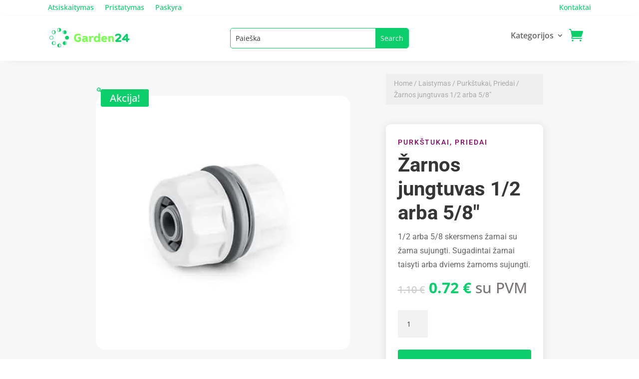

--- FILE ---
content_type: text/html; charset=utf-8
request_url: https://www.google.com/recaptcha/api2/anchor?ar=1&k=6Lf_1C4pAAAAAD4d_rAb1Yqo506LfMFe3bXs_F75&co=aHR0cHM6Ly9nYXJkZW4yNC5sdDo0NDM.&hl=en&v=PoyoqOPhxBO7pBk68S4YbpHZ&size=invisible&anchor-ms=20000&execute-ms=30000&cb=f9epilglpahq
body_size: 48770
content:
<!DOCTYPE HTML><html dir="ltr" lang="en"><head><meta http-equiv="Content-Type" content="text/html; charset=UTF-8">
<meta http-equiv="X-UA-Compatible" content="IE=edge">
<title>reCAPTCHA</title>
<style type="text/css">
/* cyrillic-ext */
@font-face {
  font-family: 'Roboto';
  font-style: normal;
  font-weight: 400;
  font-stretch: 100%;
  src: url(//fonts.gstatic.com/s/roboto/v48/KFO7CnqEu92Fr1ME7kSn66aGLdTylUAMa3GUBHMdazTgWw.woff2) format('woff2');
  unicode-range: U+0460-052F, U+1C80-1C8A, U+20B4, U+2DE0-2DFF, U+A640-A69F, U+FE2E-FE2F;
}
/* cyrillic */
@font-face {
  font-family: 'Roboto';
  font-style: normal;
  font-weight: 400;
  font-stretch: 100%;
  src: url(//fonts.gstatic.com/s/roboto/v48/KFO7CnqEu92Fr1ME7kSn66aGLdTylUAMa3iUBHMdazTgWw.woff2) format('woff2');
  unicode-range: U+0301, U+0400-045F, U+0490-0491, U+04B0-04B1, U+2116;
}
/* greek-ext */
@font-face {
  font-family: 'Roboto';
  font-style: normal;
  font-weight: 400;
  font-stretch: 100%;
  src: url(//fonts.gstatic.com/s/roboto/v48/KFO7CnqEu92Fr1ME7kSn66aGLdTylUAMa3CUBHMdazTgWw.woff2) format('woff2');
  unicode-range: U+1F00-1FFF;
}
/* greek */
@font-face {
  font-family: 'Roboto';
  font-style: normal;
  font-weight: 400;
  font-stretch: 100%;
  src: url(//fonts.gstatic.com/s/roboto/v48/KFO7CnqEu92Fr1ME7kSn66aGLdTylUAMa3-UBHMdazTgWw.woff2) format('woff2');
  unicode-range: U+0370-0377, U+037A-037F, U+0384-038A, U+038C, U+038E-03A1, U+03A3-03FF;
}
/* math */
@font-face {
  font-family: 'Roboto';
  font-style: normal;
  font-weight: 400;
  font-stretch: 100%;
  src: url(//fonts.gstatic.com/s/roboto/v48/KFO7CnqEu92Fr1ME7kSn66aGLdTylUAMawCUBHMdazTgWw.woff2) format('woff2');
  unicode-range: U+0302-0303, U+0305, U+0307-0308, U+0310, U+0312, U+0315, U+031A, U+0326-0327, U+032C, U+032F-0330, U+0332-0333, U+0338, U+033A, U+0346, U+034D, U+0391-03A1, U+03A3-03A9, U+03B1-03C9, U+03D1, U+03D5-03D6, U+03F0-03F1, U+03F4-03F5, U+2016-2017, U+2034-2038, U+203C, U+2040, U+2043, U+2047, U+2050, U+2057, U+205F, U+2070-2071, U+2074-208E, U+2090-209C, U+20D0-20DC, U+20E1, U+20E5-20EF, U+2100-2112, U+2114-2115, U+2117-2121, U+2123-214F, U+2190, U+2192, U+2194-21AE, U+21B0-21E5, U+21F1-21F2, U+21F4-2211, U+2213-2214, U+2216-22FF, U+2308-230B, U+2310, U+2319, U+231C-2321, U+2336-237A, U+237C, U+2395, U+239B-23B7, U+23D0, U+23DC-23E1, U+2474-2475, U+25AF, U+25B3, U+25B7, U+25BD, U+25C1, U+25CA, U+25CC, U+25FB, U+266D-266F, U+27C0-27FF, U+2900-2AFF, U+2B0E-2B11, U+2B30-2B4C, U+2BFE, U+3030, U+FF5B, U+FF5D, U+1D400-1D7FF, U+1EE00-1EEFF;
}
/* symbols */
@font-face {
  font-family: 'Roboto';
  font-style: normal;
  font-weight: 400;
  font-stretch: 100%;
  src: url(//fonts.gstatic.com/s/roboto/v48/KFO7CnqEu92Fr1ME7kSn66aGLdTylUAMaxKUBHMdazTgWw.woff2) format('woff2');
  unicode-range: U+0001-000C, U+000E-001F, U+007F-009F, U+20DD-20E0, U+20E2-20E4, U+2150-218F, U+2190, U+2192, U+2194-2199, U+21AF, U+21E6-21F0, U+21F3, U+2218-2219, U+2299, U+22C4-22C6, U+2300-243F, U+2440-244A, U+2460-24FF, U+25A0-27BF, U+2800-28FF, U+2921-2922, U+2981, U+29BF, U+29EB, U+2B00-2BFF, U+4DC0-4DFF, U+FFF9-FFFB, U+10140-1018E, U+10190-1019C, U+101A0, U+101D0-101FD, U+102E0-102FB, U+10E60-10E7E, U+1D2C0-1D2D3, U+1D2E0-1D37F, U+1F000-1F0FF, U+1F100-1F1AD, U+1F1E6-1F1FF, U+1F30D-1F30F, U+1F315, U+1F31C, U+1F31E, U+1F320-1F32C, U+1F336, U+1F378, U+1F37D, U+1F382, U+1F393-1F39F, U+1F3A7-1F3A8, U+1F3AC-1F3AF, U+1F3C2, U+1F3C4-1F3C6, U+1F3CA-1F3CE, U+1F3D4-1F3E0, U+1F3ED, U+1F3F1-1F3F3, U+1F3F5-1F3F7, U+1F408, U+1F415, U+1F41F, U+1F426, U+1F43F, U+1F441-1F442, U+1F444, U+1F446-1F449, U+1F44C-1F44E, U+1F453, U+1F46A, U+1F47D, U+1F4A3, U+1F4B0, U+1F4B3, U+1F4B9, U+1F4BB, U+1F4BF, U+1F4C8-1F4CB, U+1F4D6, U+1F4DA, U+1F4DF, U+1F4E3-1F4E6, U+1F4EA-1F4ED, U+1F4F7, U+1F4F9-1F4FB, U+1F4FD-1F4FE, U+1F503, U+1F507-1F50B, U+1F50D, U+1F512-1F513, U+1F53E-1F54A, U+1F54F-1F5FA, U+1F610, U+1F650-1F67F, U+1F687, U+1F68D, U+1F691, U+1F694, U+1F698, U+1F6AD, U+1F6B2, U+1F6B9-1F6BA, U+1F6BC, U+1F6C6-1F6CF, U+1F6D3-1F6D7, U+1F6E0-1F6EA, U+1F6F0-1F6F3, U+1F6F7-1F6FC, U+1F700-1F7FF, U+1F800-1F80B, U+1F810-1F847, U+1F850-1F859, U+1F860-1F887, U+1F890-1F8AD, U+1F8B0-1F8BB, U+1F8C0-1F8C1, U+1F900-1F90B, U+1F93B, U+1F946, U+1F984, U+1F996, U+1F9E9, U+1FA00-1FA6F, U+1FA70-1FA7C, U+1FA80-1FA89, U+1FA8F-1FAC6, U+1FACE-1FADC, U+1FADF-1FAE9, U+1FAF0-1FAF8, U+1FB00-1FBFF;
}
/* vietnamese */
@font-face {
  font-family: 'Roboto';
  font-style: normal;
  font-weight: 400;
  font-stretch: 100%;
  src: url(//fonts.gstatic.com/s/roboto/v48/KFO7CnqEu92Fr1ME7kSn66aGLdTylUAMa3OUBHMdazTgWw.woff2) format('woff2');
  unicode-range: U+0102-0103, U+0110-0111, U+0128-0129, U+0168-0169, U+01A0-01A1, U+01AF-01B0, U+0300-0301, U+0303-0304, U+0308-0309, U+0323, U+0329, U+1EA0-1EF9, U+20AB;
}
/* latin-ext */
@font-face {
  font-family: 'Roboto';
  font-style: normal;
  font-weight: 400;
  font-stretch: 100%;
  src: url(//fonts.gstatic.com/s/roboto/v48/KFO7CnqEu92Fr1ME7kSn66aGLdTylUAMa3KUBHMdazTgWw.woff2) format('woff2');
  unicode-range: U+0100-02BA, U+02BD-02C5, U+02C7-02CC, U+02CE-02D7, U+02DD-02FF, U+0304, U+0308, U+0329, U+1D00-1DBF, U+1E00-1E9F, U+1EF2-1EFF, U+2020, U+20A0-20AB, U+20AD-20C0, U+2113, U+2C60-2C7F, U+A720-A7FF;
}
/* latin */
@font-face {
  font-family: 'Roboto';
  font-style: normal;
  font-weight: 400;
  font-stretch: 100%;
  src: url(//fonts.gstatic.com/s/roboto/v48/KFO7CnqEu92Fr1ME7kSn66aGLdTylUAMa3yUBHMdazQ.woff2) format('woff2');
  unicode-range: U+0000-00FF, U+0131, U+0152-0153, U+02BB-02BC, U+02C6, U+02DA, U+02DC, U+0304, U+0308, U+0329, U+2000-206F, U+20AC, U+2122, U+2191, U+2193, U+2212, U+2215, U+FEFF, U+FFFD;
}
/* cyrillic-ext */
@font-face {
  font-family: 'Roboto';
  font-style: normal;
  font-weight: 500;
  font-stretch: 100%;
  src: url(//fonts.gstatic.com/s/roboto/v48/KFO7CnqEu92Fr1ME7kSn66aGLdTylUAMa3GUBHMdazTgWw.woff2) format('woff2');
  unicode-range: U+0460-052F, U+1C80-1C8A, U+20B4, U+2DE0-2DFF, U+A640-A69F, U+FE2E-FE2F;
}
/* cyrillic */
@font-face {
  font-family: 'Roboto';
  font-style: normal;
  font-weight: 500;
  font-stretch: 100%;
  src: url(//fonts.gstatic.com/s/roboto/v48/KFO7CnqEu92Fr1ME7kSn66aGLdTylUAMa3iUBHMdazTgWw.woff2) format('woff2');
  unicode-range: U+0301, U+0400-045F, U+0490-0491, U+04B0-04B1, U+2116;
}
/* greek-ext */
@font-face {
  font-family: 'Roboto';
  font-style: normal;
  font-weight: 500;
  font-stretch: 100%;
  src: url(//fonts.gstatic.com/s/roboto/v48/KFO7CnqEu92Fr1ME7kSn66aGLdTylUAMa3CUBHMdazTgWw.woff2) format('woff2');
  unicode-range: U+1F00-1FFF;
}
/* greek */
@font-face {
  font-family: 'Roboto';
  font-style: normal;
  font-weight: 500;
  font-stretch: 100%;
  src: url(//fonts.gstatic.com/s/roboto/v48/KFO7CnqEu92Fr1ME7kSn66aGLdTylUAMa3-UBHMdazTgWw.woff2) format('woff2');
  unicode-range: U+0370-0377, U+037A-037F, U+0384-038A, U+038C, U+038E-03A1, U+03A3-03FF;
}
/* math */
@font-face {
  font-family: 'Roboto';
  font-style: normal;
  font-weight: 500;
  font-stretch: 100%;
  src: url(//fonts.gstatic.com/s/roboto/v48/KFO7CnqEu92Fr1ME7kSn66aGLdTylUAMawCUBHMdazTgWw.woff2) format('woff2');
  unicode-range: U+0302-0303, U+0305, U+0307-0308, U+0310, U+0312, U+0315, U+031A, U+0326-0327, U+032C, U+032F-0330, U+0332-0333, U+0338, U+033A, U+0346, U+034D, U+0391-03A1, U+03A3-03A9, U+03B1-03C9, U+03D1, U+03D5-03D6, U+03F0-03F1, U+03F4-03F5, U+2016-2017, U+2034-2038, U+203C, U+2040, U+2043, U+2047, U+2050, U+2057, U+205F, U+2070-2071, U+2074-208E, U+2090-209C, U+20D0-20DC, U+20E1, U+20E5-20EF, U+2100-2112, U+2114-2115, U+2117-2121, U+2123-214F, U+2190, U+2192, U+2194-21AE, U+21B0-21E5, U+21F1-21F2, U+21F4-2211, U+2213-2214, U+2216-22FF, U+2308-230B, U+2310, U+2319, U+231C-2321, U+2336-237A, U+237C, U+2395, U+239B-23B7, U+23D0, U+23DC-23E1, U+2474-2475, U+25AF, U+25B3, U+25B7, U+25BD, U+25C1, U+25CA, U+25CC, U+25FB, U+266D-266F, U+27C0-27FF, U+2900-2AFF, U+2B0E-2B11, U+2B30-2B4C, U+2BFE, U+3030, U+FF5B, U+FF5D, U+1D400-1D7FF, U+1EE00-1EEFF;
}
/* symbols */
@font-face {
  font-family: 'Roboto';
  font-style: normal;
  font-weight: 500;
  font-stretch: 100%;
  src: url(//fonts.gstatic.com/s/roboto/v48/KFO7CnqEu92Fr1ME7kSn66aGLdTylUAMaxKUBHMdazTgWw.woff2) format('woff2');
  unicode-range: U+0001-000C, U+000E-001F, U+007F-009F, U+20DD-20E0, U+20E2-20E4, U+2150-218F, U+2190, U+2192, U+2194-2199, U+21AF, U+21E6-21F0, U+21F3, U+2218-2219, U+2299, U+22C4-22C6, U+2300-243F, U+2440-244A, U+2460-24FF, U+25A0-27BF, U+2800-28FF, U+2921-2922, U+2981, U+29BF, U+29EB, U+2B00-2BFF, U+4DC0-4DFF, U+FFF9-FFFB, U+10140-1018E, U+10190-1019C, U+101A0, U+101D0-101FD, U+102E0-102FB, U+10E60-10E7E, U+1D2C0-1D2D3, U+1D2E0-1D37F, U+1F000-1F0FF, U+1F100-1F1AD, U+1F1E6-1F1FF, U+1F30D-1F30F, U+1F315, U+1F31C, U+1F31E, U+1F320-1F32C, U+1F336, U+1F378, U+1F37D, U+1F382, U+1F393-1F39F, U+1F3A7-1F3A8, U+1F3AC-1F3AF, U+1F3C2, U+1F3C4-1F3C6, U+1F3CA-1F3CE, U+1F3D4-1F3E0, U+1F3ED, U+1F3F1-1F3F3, U+1F3F5-1F3F7, U+1F408, U+1F415, U+1F41F, U+1F426, U+1F43F, U+1F441-1F442, U+1F444, U+1F446-1F449, U+1F44C-1F44E, U+1F453, U+1F46A, U+1F47D, U+1F4A3, U+1F4B0, U+1F4B3, U+1F4B9, U+1F4BB, U+1F4BF, U+1F4C8-1F4CB, U+1F4D6, U+1F4DA, U+1F4DF, U+1F4E3-1F4E6, U+1F4EA-1F4ED, U+1F4F7, U+1F4F9-1F4FB, U+1F4FD-1F4FE, U+1F503, U+1F507-1F50B, U+1F50D, U+1F512-1F513, U+1F53E-1F54A, U+1F54F-1F5FA, U+1F610, U+1F650-1F67F, U+1F687, U+1F68D, U+1F691, U+1F694, U+1F698, U+1F6AD, U+1F6B2, U+1F6B9-1F6BA, U+1F6BC, U+1F6C6-1F6CF, U+1F6D3-1F6D7, U+1F6E0-1F6EA, U+1F6F0-1F6F3, U+1F6F7-1F6FC, U+1F700-1F7FF, U+1F800-1F80B, U+1F810-1F847, U+1F850-1F859, U+1F860-1F887, U+1F890-1F8AD, U+1F8B0-1F8BB, U+1F8C0-1F8C1, U+1F900-1F90B, U+1F93B, U+1F946, U+1F984, U+1F996, U+1F9E9, U+1FA00-1FA6F, U+1FA70-1FA7C, U+1FA80-1FA89, U+1FA8F-1FAC6, U+1FACE-1FADC, U+1FADF-1FAE9, U+1FAF0-1FAF8, U+1FB00-1FBFF;
}
/* vietnamese */
@font-face {
  font-family: 'Roboto';
  font-style: normal;
  font-weight: 500;
  font-stretch: 100%;
  src: url(//fonts.gstatic.com/s/roboto/v48/KFO7CnqEu92Fr1ME7kSn66aGLdTylUAMa3OUBHMdazTgWw.woff2) format('woff2');
  unicode-range: U+0102-0103, U+0110-0111, U+0128-0129, U+0168-0169, U+01A0-01A1, U+01AF-01B0, U+0300-0301, U+0303-0304, U+0308-0309, U+0323, U+0329, U+1EA0-1EF9, U+20AB;
}
/* latin-ext */
@font-face {
  font-family: 'Roboto';
  font-style: normal;
  font-weight: 500;
  font-stretch: 100%;
  src: url(//fonts.gstatic.com/s/roboto/v48/KFO7CnqEu92Fr1ME7kSn66aGLdTylUAMa3KUBHMdazTgWw.woff2) format('woff2');
  unicode-range: U+0100-02BA, U+02BD-02C5, U+02C7-02CC, U+02CE-02D7, U+02DD-02FF, U+0304, U+0308, U+0329, U+1D00-1DBF, U+1E00-1E9F, U+1EF2-1EFF, U+2020, U+20A0-20AB, U+20AD-20C0, U+2113, U+2C60-2C7F, U+A720-A7FF;
}
/* latin */
@font-face {
  font-family: 'Roboto';
  font-style: normal;
  font-weight: 500;
  font-stretch: 100%;
  src: url(//fonts.gstatic.com/s/roboto/v48/KFO7CnqEu92Fr1ME7kSn66aGLdTylUAMa3yUBHMdazQ.woff2) format('woff2');
  unicode-range: U+0000-00FF, U+0131, U+0152-0153, U+02BB-02BC, U+02C6, U+02DA, U+02DC, U+0304, U+0308, U+0329, U+2000-206F, U+20AC, U+2122, U+2191, U+2193, U+2212, U+2215, U+FEFF, U+FFFD;
}
/* cyrillic-ext */
@font-face {
  font-family: 'Roboto';
  font-style: normal;
  font-weight: 900;
  font-stretch: 100%;
  src: url(//fonts.gstatic.com/s/roboto/v48/KFO7CnqEu92Fr1ME7kSn66aGLdTylUAMa3GUBHMdazTgWw.woff2) format('woff2');
  unicode-range: U+0460-052F, U+1C80-1C8A, U+20B4, U+2DE0-2DFF, U+A640-A69F, U+FE2E-FE2F;
}
/* cyrillic */
@font-face {
  font-family: 'Roboto';
  font-style: normal;
  font-weight: 900;
  font-stretch: 100%;
  src: url(//fonts.gstatic.com/s/roboto/v48/KFO7CnqEu92Fr1ME7kSn66aGLdTylUAMa3iUBHMdazTgWw.woff2) format('woff2');
  unicode-range: U+0301, U+0400-045F, U+0490-0491, U+04B0-04B1, U+2116;
}
/* greek-ext */
@font-face {
  font-family: 'Roboto';
  font-style: normal;
  font-weight: 900;
  font-stretch: 100%;
  src: url(//fonts.gstatic.com/s/roboto/v48/KFO7CnqEu92Fr1ME7kSn66aGLdTylUAMa3CUBHMdazTgWw.woff2) format('woff2');
  unicode-range: U+1F00-1FFF;
}
/* greek */
@font-face {
  font-family: 'Roboto';
  font-style: normal;
  font-weight: 900;
  font-stretch: 100%;
  src: url(//fonts.gstatic.com/s/roboto/v48/KFO7CnqEu92Fr1ME7kSn66aGLdTylUAMa3-UBHMdazTgWw.woff2) format('woff2');
  unicode-range: U+0370-0377, U+037A-037F, U+0384-038A, U+038C, U+038E-03A1, U+03A3-03FF;
}
/* math */
@font-face {
  font-family: 'Roboto';
  font-style: normal;
  font-weight: 900;
  font-stretch: 100%;
  src: url(//fonts.gstatic.com/s/roboto/v48/KFO7CnqEu92Fr1ME7kSn66aGLdTylUAMawCUBHMdazTgWw.woff2) format('woff2');
  unicode-range: U+0302-0303, U+0305, U+0307-0308, U+0310, U+0312, U+0315, U+031A, U+0326-0327, U+032C, U+032F-0330, U+0332-0333, U+0338, U+033A, U+0346, U+034D, U+0391-03A1, U+03A3-03A9, U+03B1-03C9, U+03D1, U+03D5-03D6, U+03F0-03F1, U+03F4-03F5, U+2016-2017, U+2034-2038, U+203C, U+2040, U+2043, U+2047, U+2050, U+2057, U+205F, U+2070-2071, U+2074-208E, U+2090-209C, U+20D0-20DC, U+20E1, U+20E5-20EF, U+2100-2112, U+2114-2115, U+2117-2121, U+2123-214F, U+2190, U+2192, U+2194-21AE, U+21B0-21E5, U+21F1-21F2, U+21F4-2211, U+2213-2214, U+2216-22FF, U+2308-230B, U+2310, U+2319, U+231C-2321, U+2336-237A, U+237C, U+2395, U+239B-23B7, U+23D0, U+23DC-23E1, U+2474-2475, U+25AF, U+25B3, U+25B7, U+25BD, U+25C1, U+25CA, U+25CC, U+25FB, U+266D-266F, U+27C0-27FF, U+2900-2AFF, U+2B0E-2B11, U+2B30-2B4C, U+2BFE, U+3030, U+FF5B, U+FF5D, U+1D400-1D7FF, U+1EE00-1EEFF;
}
/* symbols */
@font-face {
  font-family: 'Roboto';
  font-style: normal;
  font-weight: 900;
  font-stretch: 100%;
  src: url(//fonts.gstatic.com/s/roboto/v48/KFO7CnqEu92Fr1ME7kSn66aGLdTylUAMaxKUBHMdazTgWw.woff2) format('woff2');
  unicode-range: U+0001-000C, U+000E-001F, U+007F-009F, U+20DD-20E0, U+20E2-20E4, U+2150-218F, U+2190, U+2192, U+2194-2199, U+21AF, U+21E6-21F0, U+21F3, U+2218-2219, U+2299, U+22C4-22C6, U+2300-243F, U+2440-244A, U+2460-24FF, U+25A0-27BF, U+2800-28FF, U+2921-2922, U+2981, U+29BF, U+29EB, U+2B00-2BFF, U+4DC0-4DFF, U+FFF9-FFFB, U+10140-1018E, U+10190-1019C, U+101A0, U+101D0-101FD, U+102E0-102FB, U+10E60-10E7E, U+1D2C0-1D2D3, U+1D2E0-1D37F, U+1F000-1F0FF, U+1F100-1F1AD, U+1F1E6-1F1FF, U+1F30D-1F30F, U+1F315, U+1F31C, U+1F31E, U+1F320-1F32C, U+1F336, U+1F378, U+1F37D, U+1F382, U+1F393-1F39F, U+1F3A7-1F3A8, U+1F3AC-1F3AF, U+1F3C2, U+1F3C4-1F3C6, U+1F3CA-1F3CE, U+1F3D4-1F3E0, U+1F3ED, U+1F3F1-1F3F3, U+1F3F5-1F3F7, U+1F408, U+1F415, U+1F41F, U+1F426, U+1F43F, U+1F441-1F442, U+1F444, U+1F446-1F449, U+1F44C-1F44E, U+1F453, U+1F46A, U+1F47D, U+1F4A3, U+1F4B0, U+1F4B3, U+1F4B9, U+1F4BB, U+1F4BF, U+1F4C8-1F4CB, U+1F4D6, U+1F4DA, U+1F4DF, U+1F4E3-1F4E6, U+1F4EA-1F4ED, U+1F4F7, U+1F4F9-1F4FB, U+1F4FD-1F4FE, U+1F503, U+1F507-1F50B, U+1F50D, U+1F512-1F513, U+1F53E-1F54A, U+1F54F-1F5FA, U+1F610, U+1F650-1F67F, U+1F687, U+1F68D, U+1F691, U+1F694, U+1F698, U+1F6AD, U+1F6B2, U+1F6B9-1F6BA, U+1F6BC, U+1F6C6-1F6CF, U+1F6D3-1F6D7, U+1F6E0-1F6EA, U+1F6F0-1F6F3, U+1F6F7-1F6FC, U+1F700-1F7FF, U+1F800-1F80B, U+1F810-1F847, U+1F850-1F859, U+1F860-1F887, U+1F890-1F8AD, U+1F8B0-1F8BB, U+1F8C0-1F8C1, U+1F900-1F90B, U+1F93B, U+1F946, U+1F984, U+1F996, U+1F9E9, U+1FA00-1FA6F, U+1FA70-1FA7C, U+1FA80-1FA89, U+1FA8F-1FAC6, U+1FACE-1FADC, U+1FADF-1FAE9, U+1FAF0-1FAF8, U+1FB00-1FBFF;
}
/* vietnamese */
@font-face {
  font-family: 'Roboto';
  font-style: normal;
  font-weight: 900;
  font-stretch: 100%;
  src: url(//fonts.gstatic.com/s/roboto/v48/KFO7CnqEu92Fr1ME7kSn66aGLdTylUAMa3OUBHMdazTgWw.woff2) format('woff2');
  unicode-range: U+0102-0103, U+0110-0111, U+0128-0129, U+0168-0169, U+01A0-01A1, U+01AF-01B0, U+0300-0301, U+0303-0304, U+0308-0309, U+0323, U+0329, U+1EA0-1EF9, U+20AB;
}
/* latin-ext */
@font-face {
  font-family: 'Roboto';
  font-style: normal;
  font-weight: 900;
  font-stretch: 100%;
  src: url(//fonts.gstatic.com/s/roboto/v48/KFO7CnqEu92Fr1ME7kSn66aGLdTylUAMa3KUBHMdazTgWw.woff2) format('woff2');
  unicode-range: U+0100-02BA, U+02BD-02C5, U+02C7-02CC, U+02CE-02D7, U+02DD-02FF, U+0304, U+0308, U+0329, U+1D00-1DBF, U+1E00-1E9F, U+1EF2-1EFF, U+2020, U+20A0-20AB, U+20AD-20C0, U+2113, U+2C60-2C7F, U+A720-A7FF;
}
/* latin */
@font-face {
  font-family: 'Roboto';
  font-style: normal;
  font-weight: 900;
  font-stretch: 100%;
  src: url(//fonts.gstatic.com/s/roboto/v48/KFO7CnqEu92Fr1ME7kSn66aGLdTylUAMa3yUBHMdazQ.woff2) format('woff2');
  unicode-range: U+0000-00FF, U+0131, U+0152-0153, U+02BB-02BC, U+02C6, U+02DA, U+02DC, U+0304, U+0308, U+0329, U+2000-206F, U+20AC, U+2122, U+2191, U+2193, U+2212, U+2215, U+FEFF, U+FFFD;
}

</style>
<link rel="stylesheet" type="text/css" href="https://www.gstatic.com/recaptcha/releases/PoyoqOPhxBO7pBk68S4YbpHZ/styles__ltr.css">
<script nonce="dDoPUtPpRnAfU0wOvfMByw" type="text/javascript">window['__recaptcha_api'] = 'https://www.google.com/recaptcha/api2/';</script>
<script type="text/javascript" src="https://www.gstatic.com/recaptcha/releases/PoyoqOPhxBO7pBk68S4YbpHZ/recaptcha__en.js" nonce="dDoPUtPpRnAfU0wOvfMByw">
      
    </script></head>
<body><div id="rc-anchor-alert" class="rc-anchor-alert"></div>
<input type="hidden" id="recaptcha-token" value="[base64]">
<script type="text/javascript" nonce="dDoPUtPpRnAfU0wOvfMByw">
      recaptcha.anchor.Main.init("[\x22ainput\x22,[\x22bgdata\x22,\x22\x22,\[base64]/[base64]/MjU1Ong/[base64]/[base64]/[base64]/[base64]/[base64]/[base64]/[base64]/[base64]/[base64]/[base64]/[base64]/[base64]/[base64]/[base64]/[base64]\\u003d\x22,\[base64]\\u003d\x22,\x22bHIPC3XCsAZhag/[base64]/VytrwpNUKsKEw6bCh8KWw4AuwqrDmWNRwoVOwpVofQoIMsOYFk/DnjzCgsOHw5QPw4Fjw7BlYnpICMKlLj/CuMK5Z8O8J11dfTXDjnVSwq3DkVNnBsKVw5BfwoRTw40Uwo1ad2JyHcO1RsOnw5hwwqlXw6rDpcKZKsKNwodIEAgAe8KRwr1zNAwmZBQ5wozDicOeK8KsNcOLACzChxPCkcOeDcK6DV1xw4rDjMOuS8OawqAtPcKuI3DCuMOgw43ClWnCgAxFw6/CuMO6w68qW2l2PcK3CQnCnDnCikURwrXDjcO3w5jDmRbDpyBnDAVHY8KPwqstFcOrw71RwpdpKcKPwrLDiMOvw5oKw4/CgQptCAvCpcOaw6hBXcKcw5DDhMKDw5TCsgo/[base64]/UTDDvXPCpcO5w6HDmMKkT8KtwpsywoXCo8KbwpFCNcO8wo/CvMKJFcKKawPDnsOwAR/Dl0JbL8KDwqPCm8OcR8KCa8KCwp7Co2vDvxrDpSDCuQ7CusOjLDo/w5tyw6HDrcKGO3/[base64]/w6bDvznDsXJ4dk1BSMKHwoYxbcOLw57Dt1PDicOqw7x1UsOkBlHDp8KDDhAZYiR1woZUwpVnXRzDncOUUWXDj8KqEnUdwpVIJcO3w6zDmCXCoHDDix3Dm8KuwrHClcO7YsK1ZljDm2hnw5RLRMOTw4U+w7FSWcOqKjTDi8K9WsOaw6PDusKod1AYKcKnwpnCn2tEwr/[base64]/a0PDmFgOA8KnwqLCtTZJw5wEwpfDpMOINcK7PcOfLHklwoQRwo/Cm8KwVsKjBjBdKsOgBTrDrWPCrm/DjsKEfsOFw6UBOMOLwpXCjQIFwqjCrMKkNcO9wpTClFbDkRpAw70Uw5Q5w6B9wpUawqdTdcK1UMKFw5rDoMOpJsK0NyPDtgI0Q8KxwoLDvMOnw7JGU8OFOcOgwrDDoMOfV0hfw7bCvXrDn8ODDMOgwovDozbClz9pScOVDi5/[base64]/CucKrISg1w6VBwpPCl8OsXGvCrhbDt8KwwoHCrsKBFTrCr1vDi2HCsMOENnfDvCAtIT3CnTQ/w6nDqMOHTDvDnRAew5vCt8KAw6XCpcKrRldqQCU9K8KlwoVdF8O6O2RXw4EJw6/CownDtMORw5wvQ09nwo5Rw5ttw5fDpS7DrcO0w542wp8/w57DvEhmFkHDtwzCu2JTKSs1dcKQwoxCYsOwwr7CqsKdGMOcwqXCo8OJOzx9JwPDrsOYw64VSjjDsWkjChoqIMOyHSTCoMKMw7oyUxF9QTfCscKbX8KONMKdwr7DuMOaOGbDsELDvz8Aw4PDhMO4fU/CggQtT1/DsBkEw5IiPMOHChXDoDfDhMK8bCApGVLCvBYuw7s7QnEFwrt4w64aQ0bDh8O7wpvCqloJQ8KyE8KNY8O+U20wGcKBIcKmwoYOw7jCmSN6PjnDnBoTDMK2DVZTASIKMWobBTrCpW/DqGzCkC4Gwr4Gw4x7RcK2KHM1bsKfw5DClsKCw4HCmSd+w4oTH8KTccOEE0rCqnN3w4p8FW3Djj7ClcOXw4bCplcqVHjDnmthesOZw61Rbjs7Zzx1FT4SESrCmnjCrMOxEDPDk1HDiQbCtF3DvgnDnWfCqizDucK0OcKIGEnDh8OsaGM2ND13UTvCtEM/[base64]/DlDoCLMKtw7/Do8KRKsOFwo0yw5PDjMOtw77CkMObwqvDqcOTNQIAWTJcw6hJG8K5NsK2VyJkcgdXw7TDhcOYwp9XwpDCrWwowocCw77CtQ/CoFZ5woDDqQzCjMKMVypTXyfCosKVUMOWwqg3WMK5wrHCsxXCjsKsJ8OpBDzDkCsCwpTCnA/CsToITcKjwrDDlQ/CmsO2K8KiXnMEfcOjw7wOQCHDmi/DtEoyCsKbM8OMwq/DjBrDmMOARDLDiynDmEI9W8ObwoTCgjXClBbCjlzDtEHDjWbCshtqGQbCjsKgD8OdwofCm8OGY3oewo7DtsOVwql1ejkLGsKkwrZIAsOhw71Bw6DCjMKAQiUdwoTDoD4Hw6bDg3oVwowNwqt4Xm/CtcOjw5PCh8KoCgPCiljCtcKTHMO+wqJGVWPDoQjDpm4vE8O1wrgrSsOWBSbCoAHDkhkXwqluFSDCl8Oywq4wwrvDkEjDlWZCGgNmEcOiWipZw4llO8O6w7hfwoYTdBssw44swpjDgMOgHcKFw7HCoi/Dqxh/[base64]/DjsO0woXClGLDlcKDwr7Cp8OKwpoqVMOPT8KxYsO5R8KOw7Y9ccKNegVGw7rDuRQywphlw4LDjljDrsO4XcOINmXDt8Kfw7bDoCV7w6cVGh10w4whUMKcHsOcwphGPB9ywq1dPCbCiRd+c8O/fhAWXsKbw4vCoCZNY8KFesKHSsO4BjPDtRHDt8O1woDCocKawpPDpsOzY8KGwqElYMKLw61nwpfCgTwPwo5Lwq/[base64]/DpcO+J8K+AsOZw6zCvMOtaWHDpcKYw6HDqgQZwoFtw4LCrsKwLsKMFcOaMxFJwpRxWcOJFmo/wpDDnRrDknI/wrYwDDLDvsK/ETJ4JDPDhsOKwoULM8KXw7fCqMO4w57DgTsqWEXCsMK5wqbDk3BlwpLDvMOLwr8owrnDmMK9wqXCi8KYGzI8wpLCsEDDnnJnwr/Dg8K3woIoIMK7w7ZSBcKqwrYbFsKnwqHCr8OoVMOJA8KIw6PDml/CscKVwql0fsKVCcOsZ8OGw73DvsObSMOufFfDljslw5tFw5zCu8OjI8OmQ8OGAsOLOUkqYxbCjyDCjcK2PRBlw7g2w7jDiExNNgzCqjhAe8OLJMOxw7zDjMO0wrnCuyfCpHLDsnF+w5TCqTXDssODwoPDmFrDrsK7woJrw4hxw7sbw5YfHx7CmgrDlXkZw5/CpS0DI8KfwqM+wow6OMKVw4/Dj8OTf8Kiw6vDnRPCsmfChCTDgsOgGx0mwrRqTH0Cw6PConoARwrCnsKETsKoAEnDlMO2YsOff8KyRXrDhhvCqcKgRU02PcOWT8Ksw6rDgk/DtjYWwqzDu8KETsOvwoPDnHzCiMOjwrjDqMK0JcKtwqDDuzwWw7JOCMKFw7HDq0FxfUvDjip3w5HCvcO7T8O7w5HCgMKLUsKcwqdoFsOQSsK2EcKJCygQwpRmwpdKwrxLwofDtEFgwptNR0/[base64]/[base64]/CrThrwrBxKAbDuMOdwr4bX8KhwohEeEVmwqBZw7JpT8OgQU7DnnMcccOQQCApa8KswpQ/w5jDnsOydDfDhyDDpw3Du8OFLR/CmMOSw73DvmPCosO0wpvCtTN8w4LCmsOSIAZ+wpIuw6MNLRDDuxh7LMOHwp5AwojDvFFFwqNZdcOlSMKswrLCqcKXw6PCoTEMw7FawpvDn8KpwpfCt1/CgMOWScKzw7/DvDQVeEUCMFTCksKBwoQ2w5hSwr9jF8KyA8K1wpXDqi3DiA4xw6kIHTrDv8OXwqBeRRluP8OTw4gzR8OFE39Jw7M7wqVVGiDCnsKUw4TDqsOBbFxEwqLDucKOworDhBfDk3LCvFzCscOQw65Jw4chwr/Cuy7DnSkhwrl0YHXDk8OoYB7DhcO2OUbCi8KXScKCDU/Dq8KMw6LDnlFiIMKgw6jCqgExw58Gwo3DpjQQw7wcSC12UMOnwoxcw59kwqk2DAZww6E+wpJ0SmYXPsOkw7fDuFZDw4dgCRYST2rDhcKyw7cQRcKAMcOLIsKCLsKWwp7DlC9yw4rDgsKeEsKQw4d1JsOFCRRcBmdIwoRKw6Z6KcOkNV7DpgwUMcOnwprDv8K2w48QKy/Dn8OPbU1wKMK/wp/Cq8Kpw4XDiMOBworDp8KAw4rCmkh2WcK0wpQFdCMPwr3Dry3DuMOXw7vDl8OJZ8OMwqrDo8KFwq3Ck15qwqIpf8Ohwrp2wrRhw7nDi8O/[base64]/BXZ0IXVlXA7DsEfDvBDCuMKvwrg2wqzDncO+XmQkUzkZwrVpI8O5w6nDtsKnwqBVXMOXw61xIcKXwoAiZcKgJDHCusO2az7Cs8KoMmMjSsKYwqVoKR9DACHCl8OIURMSJArDgkc+w63DtgB3wpfDmDnDu3lPw5zCrcO6eTjCr8OqcMKdwrBfesOGwptbw5EFwr/CqsODwpYGahfDusOiK2xfwqfCkxUuFcOWDFXDu3MVWmDDgsOYZUTCocOuw6pxwpXDvcKZJsOkJSjDlsOVf2pzNgA6G8OzYXsJwoojNcKJw5jCoW5OF13CiAHCkTQJZMKqwrsOZEoZMQDCi8K2w5EhKsKuJcO9ZQB6w7lXwqnDhT/CrsKGw77CiMKyw7PDvh0fwprCtGk0wqfDo8KLf8KPw5zCk8K4fkDDj8KoV8KRCMKzw4pFecOscmPDmcKFCmPDgsO+wqjChcObNsK6w7bDtF7CgMO2e8Ktwqc1LiDDmMOGPcOiwq0nwrRow7crMMK1UStUwrRyw6ZdAcKsw6XDlUMsR8OdRgJswp/DoMOkwphFw6c3wr48wonDrMKHbcKhFMK5wohXwqLDiFLDh8OcNkBZTsO9N8O6VV1+BH/CpMOuR8K7w4INN8Kfwp1MwrB+woRXQcKlwqXCpMO3woYREsKHe8OUTRLDmMKvwqfChMKZw7vCgG5CQsKfwrPCrX4Zw53CvMOJJ8OIwrvCuMOlVi1Cw4rCkxU3worCtsOsQk8efcOHaAfCpMO8wp/Dn1xcMsKfUmPDg8KtLhwMT8KlVHFow4TCn0k3w6t8LFzDtcK6wpHDvMOCw67CqMOIWsOsw6LCscK/Z8OXw4TDjcKOwo3DrlhIBMOGwpTDnMO9w4Y6ISEHa8Oiw5jDlQZ3w5pUw5bDjWBgwo3Dk3jCmMKPw7XDv8OCwp3CscKlVsOQZ8KPf8OEw4B/wrxCw4p2w5/CucOdwpAuWcOsbW/[base64]/[base64]/Djk7DiBDCtyEkesO7HcKnaMOww6Vcw7U9wpLDgsKfwq/CmDjCo8Orwr1Tw73CnFzDv3xrO1EARzzCk8KhwpsMIcORwqlVwokNwrJYaMKpw6fDgcOyZj4tE8OJwpRDw6HCngNGFsOJQmbCucObM8K3O8O6w6lJw6huVMOYecKTCcOUw53DosKZw5DDkMOuPR/CtMOCwqMsw4XDiVx9wrp1wrXDpy8bwrfCpSBXwrLDt8OXFTwhPsKNw55sP23CsArDmsKfwqFgwrLCgljCscKJw7QrUT8lwqEzw7jCvcK/YsKmwqnDmsKsw5Mxw5nCnsO/wooVK8Klwowkw4zCrykNECE2wonDkmIFw7zDkMKhIsOhw41mVcOTL8Oowpo/w6HDmsKmwqPClgXDgwnCsAjDkFbDhsO2RxjCrMKZw7lBOErCmSDDnjvClhbDkxskwqTCtsKaO14aw5Mnw5vDksOWw4s4EsO/D8KJw5g6wrB2RcOkw6rCnsOuwoB1ecO1HkrCtDfDlMKfcU/CnhwZGcOZwqtcw43CmMKrBC/Cng8OFsKoBMKRIwtlw74HWsOwEsOVbsO5wq8uwpVfHsKKw7kPKSBMwqVNQMKkwqpAw4dXw4DCqBtYB8OPw5oIw6EQw6TCosOOwoLCnsOUM8KmXRcSw4Fgb8OWwo3CsQDChsKUw4PDusOmDhDDpD/CpcKzT8KfJVsfCEIVw6DDnMO8w5U8wqVKw55xw5ZjAl8FGm0ywp7Cq3NnF8OrwrjChcKreyPDscK3WFJuwoRjLsKTwrTDicOjw655JGFVwqBsYsOzLyvDn8KBwqEAw7zDssK2LsKUEsOdacOyRMKbw4bDs8O3woLDvzDChsOvbMOOwrUODizDn1/CtsKhw7HCicOdwoHCriLCk8Ohw74fd8K7RsKFdyUzw5lmwoc5PUFuKsKKWBHDgR/[base64]/CocOWw7fDnl4+fsKUL8Kowo4nI2w1w4I7wpjDlMKvw7Y+dDvCpS3DkcKGw5FXwrBDw6PCgjxMQcORbBJhw6fDtkzDvsOPw4ARwovCrsOqf2MEZMKfwojDlsKsYMODw69owpsMwp1EasOgw6fCmcKMw5HCssK/w7olFMOjbEPCsndCwocUw5xOPcKsIg1rPCXDr8KRYwVEB01VwoY4wqjCrhLCp2p7wow+NMOQRsOKwrBOV8OUD2YEwo7Cn8Ktb8O9woDDh2JXEcK4wrHCncOaYHXDmsOkXcKDw5XDgsOme8O4WMOjw5nDoU0wwpEVwq/DjjkZX8KQVCREw7fCsCPCi8OiV8O2RcOKw7/Ck8KMSsKDw6HDrMOYwo9qRmJWwpjCnMKmwrdTQsOLX8KBwrthfsKrwpNcw4vCqcOOQsKOw5bDrsOlI2LDqhrDvsKqwqLCmMO2bXt/acOzA8O9w7UBw5EFVlomFBxKwp7CsVLCg8KLdyXDo3XCtBAQZHfCpwslNsK0WsO3JmXCj3nDtsKJwrVbwoJXNwHCtsK1w6k4LnzCqibCr2hlFMOAw5nCixAfwqTCpcOCZwMuw6/Dr8OTc3/CmnUzwphWWsKcUsKiwpHDukXDr8Oxwr/DvsOkw6F0YMOUw43CrjUTwprDr8OzRnTCljAEQynDiQPDn8O6w5lSNxDCkWbCr8ONwrobwpPDjFzDt38wwoXDtH3CucOmJQE9OlLDgGTDlcO5w6TCpsK/byvCiWvDqsK7UsOOw4LDgQdiw6pOIcKMb1RCbcOdwosrwrPDkzx5VsKRXQxOw7TCqcO/wp7DtMK3wrnCjsKAw69sPMK0wpRvwp7CtsKUXG8Uw5rCgMK7wofCv8KwY8Klw65WBk15w4o/wqNLPXxtwr8BJ8K+w7gKIDXCuFxeFyXCh8KXw6XCncOkw7xJbBzCtBLDqybDoMOkdxzDgAPCusKUw5p5wqrClsKsf8KEw68ZNQZmwqfDr8KAdjpkPsO8XcObIWrCtcOdwoRCMMO+Bzwuw4zCvMOUbcOMw5/DnW3CskIkZi4lOnLDk8KPwq/[base64]/SsOEbMKAwrbCmsO8KA/[base64]/CjMOmQcKkw5DDlzdjwpg+OcOKw4AXCGnDvRYabcOuw4jDk8OawpbDtQlOwppgLjPDlifCjEbDoMOWWik7w5HDksOaw53Cu8KdwqvCqMK2GB7CscOQw4TDrHtWwovCl0LCjMOfXcK/[base64]/w7nCsMOcwq9aw6BRO8OHwpjDkBjDk1ENw7F2wppkwo3Cgm9aInFtwr97w6/CksKbZRUWasKlw7MQNTNCwqcnwoYVBUdlwqHCqFrCtFMqesKgUzvCjMOnHGx0E33DicOXw7jCsQ4ADcO9w7rCsGZYJlnDulbDrnE/wpdqIsKAw5HCjsKVHDgLw4zCsi7CrxNlw44uw5LCqUQxYBoswoXCn8KqLMKyJxHCtn7CjMKNwqfDsFplSMKTa3DCkjnCu8OpwoJgGGzCqMKjY0ceIy/ChMOYwoZsw6TDsMOPw5LCrMOJw7rCrAzCi2c+XFtHwqnDuMOPVCnCnMK2wq0/w4TDtMOVwq3DkcKxw7rCu8KywojCrsKOCsOUZsK1wpDCslh0w6/CvSgxZMKMVSgQKMOQw7d6wq9Mw63DnMOHKERnwoEVaMOQwqlHw5rCsznCuVTCg0ESwr/CmHl1w49+NWnCgw7DoMKmEMKYWSw+JMOMZcOXbm/DqB3DusKCZE3CrsO2wozChX4RXsO9NsOIw6IJUcOsw53Ckg0vw6zCkMOsPh3Di0/CisKnwpHCjQbDokR/dcKqE3rCk0fCusOLw4A9UMKaczcTa8KBw6/CsgLDt8OBBsO3w4/DncKSwp5jchvCrwbDlXocw4Z1wqPDi8K+w4/CkMKcw7LDvC1eQMKUeXIMTFzDuFwAwrTDvHPCiGfCmMKvwog3wpoOCMODJ8OcGcKIw49AQgDCjcKiw7EEG8OmWRTDqcOrwp7Dj8K1clTCv2clZsK/w4LCg3/Cqi/CjB3CkcOeLsKkw7MlP8OwU1MSa8KZwqjDhMKKwq41cCTDgsKxw6jCl2/[base64]/HwJhf8KNw7PCgizCqg7CgwVBw4jDlMOhNkbConhiRFXCqmHCo04kwo90wprDmMKjw6jDm2jDt8Kxw5rCj8O2w5lsN8ORDcOkGBhwMiIpR8KkwpYgwp5+wo8Tw6Itw4psw7Mzwq/DrcOdHg1+wp5vQCvDu8KXRMK6w7nCq8OiCcObER/DrhTCoMKdQS/CsMK0w6DCt8OHJcOxW8O1GMKcTUfCrMKiF0wFwqEdG8Oyw4Y6w57DicK3PDRhwoI/HcO4aMOlTAvDh2jDscKpHMOZTMO5U8KBVCNxw6QuwqYEw6xEXsKVw5HCtl/DtsOdw5jCncKew73CkMKkw4XCjcO/w73DqDl3XVdtLsK7wpg2TU7CrwbCuiLCscKXNcKMw4M+IMKfIsK9DsKLNUU1dsOSHwxvdQbDhhbDsj42JsOHwrLCq8ODw442NG7DoAM7wrLDvCrCl1Jxw7zDnsKiPGvDgWvCgMOALHHDsnTCtMOjGsONXMO0w7HDvsKYwpsbw5zChcO0Iw/CmT/Cr2fCvglBw7zDhgopTnJNJcOXYMKrw7XDr8KZAMOuw40bEsOYwpTDssKuw6nDs8KQwpjClj/Crg7Cskk8OHDDg27CqlDCo8OhHMKlfU5/HVTCh8KSHXPDsMOIw5PDucOXJQQewpfDiD7DrcKFw5ZJwospFMK/BMKiSMKaJCzDum3CrcOvIEhEwrRHwqlTw4bDv0UFPVExPcOlw416ZyzCm8KjW8K+AcKsw5NCw6vDtS3Cik/[base64]/DrhI+UVwOGsKBwozCoE1yw53DvsK4w4nClWQEI0M0wr/DpE7DuAYEXz8cHcKZwqBHbMK1w4PChyAALsOewpfClMKicMOJOsOJwoQYbsOsAiYcY8OEw4DCqsORwodew50sYXHCmhnDvMKDw4bDo8KiHQ9WIm8jO1rDoBPCvy3ClihbwoTChkvCkwTCp8KCw7oywpksMUwHGMO/w7TDrzsewoPChARcwq/CoWMhw5kEw71Vw68OwpDCj8OtGcO6wrR0aW5hw6fDnl7Cp8KwaFpMwoXDvjIUB8K7DAwWITkXHcOswqXDj8Kof8KnwpXDmAfCmyHCoCQPw6rCsXLDuTzCusKNQFYPwo/DhyvCiiTCjMKTEio7YsOow6sTHgXDosKpw5fChsOLTMOowp1qYwI9fS/ClTrCkMOGEcKRNUjChGxxUMOawopPw4ZgwqrCmMOHwozCgsKAIcOrYBvDm8OCwpDCg3tHwrFyasKyw6JpcsOQHWnCqXvCkileDcKVM1LDvcKywpLCgw/DoyjCh8K2RmNhwr7Cgj7Cr1rCrSJUNMKPAsOaCFjDn8Kow7XDocKCXSzCmVMYLsOnLMKWwq1Sw7PCucOcHsKxw4TDji7DuCPCiGspcsKYUDEGw7rCgyVMEcKlwprCpX3Dmxo+wpVCwr0RAW/[base64]/DgBoWf0gTwr/DvjTChcKWUhUQCl7DpMKAc37DoB3Dl03CmcKdw6jCqcKIBHXClxoCwpxhw75xwotIwpple8KOJEF+LWjChMKBwrRiwoMdU8KXwpNJw6fDj2bCmMK1bsKlw4zCt8KPOcKKwr/CvcOUb8O2acK5w5bDmMOJwpI9w4MMwp7DuHEfwrfCgxLDjsKKwrxKw7zClcONUC/[base64]/ClsO9LjrDuV/[base64]/CoMKMSsKNw5/Dsl8iIh5GBsOoc35dEMO1R8O0Cl1GwqrCrMOlZ8KuUVkOwp/DkFQIwpASHcK5wovCgn0Jw4UAD8KJw5nCoMOMw7TCrsOVCcKLDBsXFAPCqMKow68ywqAwVQYCwrnDiHbDkMOtw7PDscOtw7vCgcKTwo0dQcKCWwPDq2fDm8OewqM6GsKiO1/CpDbCm8OOw4XDl8OfRjnCicKsCiPCoy0WVMOTw7PDpMKpw5ISF3Vbdm/DtMKFw4Aee8OiBXHDi8KgYmDDs8O5w7NIccKbAcKOfcKYLMK3wo1Hw4rClAwAwrljw43DgzBuw73CqSA/[base64]/e2/CisO4wpHCghrCnEPDoywfw4jDlMKGwoM3w51nYnnCqMKkw6jDiMOxScOeM8OAwo5Ww5Alch/DisKUwp3CkCgLfmnCksOQXcKyw4lOwobCugplTMOPIMKZWE7DhGZZC33Dig7DoMObwrENd8KvcMOzw4NoO8KCPsO/w4/Dr2TDi8ORw48sbsOJYTM8BsK3w7/DvcOPw5LCglF8w75gwrXCr2AbERxAwpTDgTLDhAkKbTQfaTp9w7zDowN9FxRxdsKmwrs5w6PCiMOcGcOGwrlaGMOtC8OKXGFswqvDgxzDtcKtwrrCsXTDhn/DhSgzSCIyaSxpTsKXwrhRw4x9aQVSw6PCuyQcw5HCrWY0wpYRKVjDl3UFw5/CrMKVw7BdCifClHnDpsKAFMK2wp3DkW4mOMKrwrPDtcKyd2slwpjCocOQVcOTwqXDlyXDhVw7ScK9wp/DucOHRcKywqx+w5oUOFXCqcKbPhp7CRDCkgXDn8KHw4vCnsK9w6TCqsKxccKbwqXDmDfDghPDp3ccwqzDp8O6acKTNMK6F2kCwrsQwooqaTHDmSdPw4jCkTLCpGZwwoTDrSbDo1Z2w4vDjlgew5g/w7HDnhDCnn4fw7HCnX42MS1AO3rClTkPEcK5YnnCgsK9TcO0w4FgCMKDwqHCpsOlw4DClz3CgW8BHD4TKnIqw6nDoCRnaw3CtX1/wq7CkcO3w7NpEMOSwrbDiVkJIsKaHS/CuCHCmGYVwrLCnMOkHQ9ew5vDozfCu8KXH8OPw4IxwpUGw48Pf8OZH8Kuw7rDlcKKUAxww47DnsKrwqQVU8OKw4rCjQ/CoMOzw7lWw67CvMKRwovCncKPw4/CmsKfw4tXw7TDm8KlcmwCY8OlworDksOLw78zFAM1wp0lSmnChQ7DhcKMw7bCvsKsSMKHdSPDnWsBwr8Jw4h6wqvCozTDrsO/SxbDhR/Dv8KZwrXCukXCkQHDtcOewploDhfCnGs6wpdUw5F3woBydMOdFyZlw7XCgcKow43DrzrCgCzCpmTCh0LCsABYWcOVXgR2FsOfw73DgzIow6vCrwbDtsKrecKQB2DDvcKzw4rCuCPDlTggw4HClAAEbElRwpJFEsOuRsKcw6jCnD3CiGvCscKjc8KzCAhybAMUw4/Dq8KYw6DCjUlZSSjDtBYqLsOaegNXcR7DlWzDpiIqwoYlwo1rRMK4wqJDw6cpwp9CeMOtfW8bGC7Co3DCkDt3cyYkUT7CvsKyw4sXw7bDjMOSw79zwqrCuMK1bQA8woDCogzCt1Bra8KTVsKMwprDgMKgwqfCtsOFf3nDqsOfZ13DiD54ZURiwoNkwpd+w4fCncK7w6/CkcKowpNFbiHDs0sjw7DCpsKZd2dAw793w4VGw5DCksKAw4nDmcOQY2lQwrZpw7hxPCHDusKEw6Bvw7t+wqlBNi/DvsOkPgw5CTTClMKGEsOmwrXCkMOadsKzw4MrOcOkwow9wqXCicKYD2Zpwo8Gw7Ndwpc2w4vDtsOPUcKVwoJeJhbCnE89w4sIfy1dwpY+w7vDs8OEwrbDpMK2w5kjwo51E1nDgcKswofDqV3CmMObTsKWw77Dn8KLXMKOGMOMfi/DocKdYFjDvMKLOMO1aVnCqcOWLcOsw7RbBsOZw7nCq0NqwrQ5QhgdwobDpXjDncOfwpbDt8KMERhNw5HDvsO+wr3Du1HCuykGwpVwRMOea8OOwqfCm8KdwrfDk0DDp8O7fcKVfcOWwpHDn3hhcEZvfsKHcMKGXcKowqbCmsOjw5QAw7pew5zClAciwqzCjl/DqFrCnUPCmjorw6DCncKfEsKewotBeBc5wrnCiMO7fAzCnTN4w5IjwrR5OsK8UnQCdcKpKmfDgDd7wpApw5DDhMO/V8OGM8O2wp4qw5DClMOqPMKKeMKUZcKfGHw4wrTCp8KKCS/Cn0XDscOafF0DVmobAgnCgcO9OsOnw5ZVEsKcw59gH3zCkSPCtnbCjn/[base64]/[base64]/DhsO9CmnDsUrDmxzCgWLDiB/DuG7Cn1TCusKNIMORIMKwPMOdQ1zDjSJiwrzCuDB2BGg3FS/DokjCqRnCscKxSh5twr5Swr9Tw4TCvcOteUMOw7XClsKnwqDDpMK4wqnCl8OXLkXDmRE1DMKbwrfDslgGwrBhNknCoHw2w77ClcK+OA7CucK9OsOVw5rDhEoPFcO1w6LClwR8asOxwpE/w6J2w4PDpRvDp2AhM8Ofw4UuwrNlw5Y1PcO1DBfChcK9w7hNUMKJXcKPKhvDtsKUKTwBw6A5w7XCo8KQWg/CqsOKQMOjX8KpZcKoT8K+K8OiwqvCvCNiwrhdU8O3MMKaw4FRw5RTfsOfT8KhYMO6dMKAw6M+C0DCnmDDnMODwo3Dq8OtXMKHw7rDksKMw71xc8K2K8OHw499wqdtw6ZcwqtYwqvDj8Oww5PDvV1jFsK9OsKJw7tgwrTCtsKWw7ITdxl/[base64]/Ciy3Ci8O9wozCl8K2wrlPBRZMworCoAjCgMKJBlx8woXCucK6w5wEdXg0w7jDr3TCqMK8wrc1asKbQ8KGwr7DgVLDlMOlwoF4wr1hGsOWw6wIS8OTw7nCicK+wpHClh/DgsK6wqJswq1Gwq9RYsOlw7owwq/CrDBTLmTDoMO0w7Y/YRA/[base64]/wok7woE8alV6wqlEwqolwqPDqUlPw57CsMOCw5lyacOXccOBwo8ywrnCuh/[base64]/[base64]/CskjCq8OEQ0vCu8OTwojCvUcxw51Ywq3CpGvDt8OOwrQcw7MwVRvDjnLDiMKpw7sTwofDhMKfwp/Co8K9JD5jwpbDphRFJEnCgcOuTsOGNMOywr9KS8OgLMKJwooiDH10NgBnwqLDjH3CuHoeBcKhaGjClMKlJFLCncKrNsOxw69PJ1vCojZTdXzDrGNtwodawp7DpGQiw60CYMKfQ0t2PcKRw5MDwpR5SUFgOcKsw5kxfsOodMKce8OzOR7CucO4w59Xw7LDlcO/[base64]/[base64]/Cn8K5w5V6wq88ez/[base64]/CocOvY8OaQUfCgDzCgG4ww5DCkcK4wqNucWh5JMO5ZnrCj8OQwp7Cp3RJccOkdALDpS51w6XCg8OHdwbCuS1Cw6bCrFjCqRAOflfCkBMFIS01bMKEw5vDlhTDr8KwWTkdwrh4w4fCiUdEQ8KbKDPCpxgxw4/DrXIWZcKVw5nCoQcQdhfChsOBc2gnIR/DoUVBwq8Lw5M3ZXpIw70/EsOpW8KaFDE3D10Nw6zDv8KSR3HCuXgiSDbChVZiZ8KAKMKXw5JEel5kw6xHw4XCnx7Dt8K/w6pUbn7DpMKoS3XCjyEtw4FQOGBxFApEwqvDo8O5w4fCg8OEw4LDqwbCgVB8RsOhwr96FsKJKEHCoWNPwqjCnsKqwqjDhsOmw7PDiAvCtQ/DqMO7woBtwozDhMOqTkoVa8OEw6LDoHbDrxTCvzLCl8KoETxAJkMgBmNqw6cTw6RQwr7CocK9w5Y0w6zCjWnDlmHDvzlrHMKwEENJFcKjT8KWwpXDpcOFaHNUwqTDhcKzwqIYw6/DicKsEn7DkMKzRj/[base64]/DrMO7w44Pw4bClAbDnBApc2J4wolFwqDDn8O9woYwwqvCiB/[base64]/[base64]/w6Eea29Uw4wOZcK4BEDDhcKhS2vCgsKKOcKaEiLCoC/[base64]/DoMKAJDBCLsOuw4nCvSPDiCcPw4EqVsKvw57CmcO2GVEYc8ODwrvDuE0aAcK2w47DunXDjsOIw6h8dF9NwpHDqVHCi8KQw5g2w47CpsK6wpfDhRtvVU7DgcK0bMKkw4XCicOlwqIew6jCh8KIMmrDusKlXQ7CucKOKR/CkRDCncODdDfCshnDusKAw54lNMOHQMOHAcKKDV7DnsO0VMO8NMO0RcO9wpHDocKnVDdgw4TCncOmBkrDrMOgO8KqBcOfwrJnwqNPc8KLw4HDgcOzZsOoMyPCtn/ClMOVwrcgwqVUw7dfw6HCugPDgjTCjWTCmA7CncKOU8OtwrzDssOIwo7Dl8OEw6zDsXoib8OIJ2rDrC4dw4DCvycGwqY/PXDDpCXCnHrCj8O7V8O6DsOsD8OyTBp9WS4XwrxMTcKEw4PClyE2w5UIwpHCh8K4V8OGw71HwqzCgBjCoj9AOTrClRbCmDs5wqpGwrdpF37CpsOmwovCrMK+w7NSw77Dv8O/wrldw7McXsObKsO9DMKoMMO/[base64]/[base64]/CqVnCk8KGwolWYWvCkcK/[base64]/DuGXCsSDCqcKQJUHDtsKywoPCqSQrw4bCscOrOyzClGRATcKlTjrDtk47DFJdC8OhHEQ6XFjDiVTDmH/Dv8KDw6TDtcOkO8OZCVXCssKdaAxHB8ODw5dtAADDtn9aD8K/w7jCkMOlZMORwrDClX3DoMK2w6kSwpHDhDTDpsOfw7FowrMnwpDDg8K2PcKOw7NMwrDDnnrCtB9Aw6TDoQfCpgvCsMObSsOWM8OqGk5uwr5AwqpxwpHDlCFDdC4JwpZsDMKdOmZAwo/[base64]/[base64]/CsMOewoLCu8KaS8OlwoNUa24Mc0XCkFLCmDVFw6vDisOyQyQaHMOAwq3Ckh3CqAlCwo/CuHR5L8OACFfDnnDCssKmBcKFAAnDo8K8R8KdMcKPw4LDiCw1ISDDvWQrwoJMwoXDi8KoUcK8G8K9HcOew5TDucOCwox0w49Pw6zDgkzCjBZTWnB9w5g7w4jCiFdXQWcsdCB/wqcfKXhJBMODw5DCsGTCqlkpKcOewp58woMKwqPCu8O4wpAQdW/DqsKtLGvCk14twqtRwrTDncO8c8Ksw5h0woPCsEhrJcO/woLDjHvDiV7DisKYw5ZrwpVEMV1swpDDrsKcw5PCoBJSw7XDq8KSwqVuaEU7w6vDq0bCnAF0wrjDtjzCn2kCw6TCmV7CvUsuwpjCqinDkcKvKMO/ZcKQwpHDgCHCoMOPLMOcdWBvwrnCrHbCvcKjw6nDq8OcXcKQwoTDuV8ZJMKjw6bCp8KkX8OvwqLCtMOCHsKTwpVDw7x9MyUYXMKPRsK/woRWwp8RwrZbZTJnN3nDmDbDgcKOwpEZw6Uvwo/DvWNxKGzCh350OcOUOUZzHsKGFMKSwoHCscOuw7rCn3EsScO0w5XDpcKwYRHCuSkUwpvDucOSAMKPIVFkwoLDgCV4dCIFw7oBwrofLcOYCsOZKDbDtcOaXGXDisOLC3/DmMOJNBlVFhchfMKVwpE9H3FowoV/CwjCqlgyNCxITl0wWyTCrcO2wq/Cn8ONXMO9BGHCmj3DkcKCQ8KTwp3DlDcDKSIew4PDhMKcaWvDhcKsw5hGTsOMw4AfwojCsiXCi8OmbCVNNw0AQsKWcVcMw5bCljjDqW/[base64]/DjGjDl8KwPFkPSTDCssKiKEFzYBUnw4Uxw4HDiwPDqsOQJ8OURkPCrMKbFwzClsObBQlqw5/CklLDlMOww7jDgsKowpUEw7TDicOKZgDDngjCjmMZwqQnwp7ChBJEw6bCrALCvk5rw53DkCk5MMKJw5DCkT/Dgz9MwrMuw5bCtsKkw4dGDyBXIMK1McK4KcOIw6Juw6LCjMK3w5QwER03TMKJGCISJXAewrXDuRPCqhRlbjY4w6nCmxpowqDDjFF/wrnDlhnDjsOQJ8O6AA0Mwr7ClMOgwo3DjsK/wr/[base64]/DncKpwoXCosK9az7DrifCksOfw4gnwqTDmsKGwr9Cw7EzAmPDgH7Cix3CncKHJsOrw5IoMArDhsO5wqNNBj/[base64]/Cp8K4wpvDj8OhwpLDg8KRawF7w4gZKcKaF1vDr8K0w4RQw6nDqcO/EsOtw4vCr0AzwpDChcOIw6lKCAtLwqHDgcK6KC0+YGbDgsKRwqPDqzMiKMKtwrrCusO/w7LCi8OZNyzDujvDgMO/M8Kvw4RcKxF4NRvDo0Jgwr/DjVZDfMO0wqHCusOQUAYAwq0nw57DoCXDonEMwp8KYMO3LR90w4HDlV/DjBpDfDjDgx1oX8KGacOGwoDDtUAcw6NaZsOmw6DDq8KdHsKrw5rDg8Kgw71jw5E5b8KIw7jDv8KONwh/ecOVN8OAMcObwp9uV10FwpQaw7kQfgAobjXCpGtpUsOYbnxaIE8+wop9IsKZw53CusObKhsVw6JJIMKDFcOfwql/VVHCh20sWcKzZh3DpsOXUsOjw5daYcKIwprDmRo8w4wBw4FDYsKTDTPChMOEPMKkwr/[base64]/MXxyK8Obw7VEwq/DtHpxwpDDhcOswpEGwo5Tw5XCmDnDhH7DmUPCiMK+SsKOYhVNwpbDvHjDr0kPVVrCoBTCqsO+wqbDpsOdW1RewqnDr8KMQkHCvsOsw7Fyw7FCZMKfM8OOC8O0wpNcZ8ODw7RQw7HDo1pdIBlGKMKww7xqMcOeRRcuG1o9XsKNZMOnwogQw5V7wq9FX8KkacKdHMOoc2/CjitLw6JIw5fCvMK8YjhvXsKMwoA2B1vDiTTCjjrDriNEcnbDrgI/[base64]/[base64]/V8O3LhlRw6XDkwvDqVfDvcK2w7TDlcOkY31mfcOnw6NldH16wpjDmRYRbcOLw6zCsMKqO2bDqjw8Yh3CkiDCpsKnwpHDry3Ci8KYw6/DrG7Cl2LDp0EjHsOxF2I4AELDkX5rf2wiwpjCucOjUldBXQLCgcOewqw4BxU+Vl3CnsObw4fDisKvw53CiCbDisOXw6HCvwd/[base64]/CvFAaW1HChkHDusO/BMKew6PDoT7CvirDhTV7w6vDqMKXXETDmDZheDvDvsOLbsO1IH3DqxrDvsKmRcOzK8KFw6TDjVcCw43DqcK7M3I6w4LDnibDvk1/wrJQwqDDl0pyeSjCpjfCuiBpN2HDqyLCkWXDqXfChzguAVtndETCihoOHTkww6FNQ8O/dm9ZT1nDu2JZwp1eAMO4X8OGAkUrV8KdwrvClGEzbsK9fcKIacOmw49kw7h/[base64]/DpmJdwq8WwprDjsOWwobDv8Kiw6XDjnV+wqbCq2EbKn3DgMKZw4o+DmZ/A3TCkF/CtGpcwq17wqHDtG4iwobCqzjDuWbCu8KzYgbDoDjDghQMWRXCt8KoEEJRw5/ComTDgC3Dl3hFw6DDtsOjwoHDkGN5w4Ygd8OgdMOIwoTCtsK1SMK2WcKUwobDjMKOOsOUL8OhLcOXwqjClcK9w5IKwrHDmSAdw7A9wqUawr94wonDhC7DtxfDi8OKwrTChT8UwqrCu8O1Om9pwoXDkkzCsgTChE/[base64]/DkEfCnAfDlw15TnQvBcOtdXbCqxDDiw/[base64]/DnBvCj8KoBzA5X8KbasK+wrHDhMKgX8OmVid0HgdIwrbCs0LCvcO9wpHCl8ORUMK4JwTDiBJbwqTDpsOywpPDh8OzKHDDgwQHwrLCsMOEw4JMYWLCuxY1wrFLwrfDhHttAMOQHQrDi8Khw5tkUyUtc8KDwr8awo7Cv8O/wqQkwoPDuncGwrFXa8OXZMOXw4hIwrPDvsOfwp3CrFAfLyvDig1rb8O8wqjDkE8LdMOpB8Ktw77Ch0dzaA7DlMKQXBTCvwZ6CsOkw73CmMKtdR/CuGjCgMKsMcOWCGHDv8OnB8OHwpbDpz9JwqjCq8OyasKTRMOSwqHCvHcPRRvDoybCqAhXwrsHw5XCocKTBcKMfcKPwr9OOExtwqnCtsKOw7nCuMODwo0SNF5sWcOQbcOOwoVfVy9XwrZpw5DDncOCw4s3wp/DrA86wp3CpEk3w6/DucOvJTzDlMO8wr5zw6XDmRzCjGXDscKxw4FRwp7CnGTCjsOXw5otDMOGWS/Ch8Kww5defMK5Y8Kdw51mw6p/V8OZwq5awoIbIj/[base64]/DskLDocKaKBbDhyLDlVLDuDM7w65uwq1Nw6PDswMgw7vCjHt9wqjCplDChRTCnF7DisOBw4olw7rCscKsGDbDvSnCmycZBHzDhMKCwobCssOQRMKaw5Vhw4XDgQAwwoLCmFNZP8K4w4vDgsO9RcK/wpwpw5zDvcOhW8K4wqDCqDLCv8O/AmBcLSpzw4zChQjCl8OhwoBIwpvCr8KywrPCpcOpw4AlPisxwpMMwpxKBwM6eMKtKF3CsBZRT8OkwqUVwrV0woXCux/[base64]\\u003d\x22],null,[\x22conf\x22,null,\x226Lf_1C4pAAAAAD4d_rAb1Yqo506LfMFe3bXs_F75\x22,0,null,null,null,1,[2,21,125,63,73,95,87,41,43,42,83,102,105,109,121],[1017145,188],0,null,null,null,null,0,null,0,null,700,1,null,0,\[base64]/76lBhnEnQkZnOKMAhnM8xEZ\x22,0,0,null,null,1,null,0,0,null,null,null,0],\x22https://garden24.lt:443\x22,null,[3,1,1],null,null,null,1,3600,[\x22https://www.google.com/intl/en/policies/privacy/\x22,\x22https://www.google.com/intl/en/policies/terms/\x22],\x22ifbI2N1mMdBt2ir0kD9BvSahMUYAPjkzdfTWdWsQitU\\u003d\x22,1,0,null,1,1768981465094,0,0,[57,19],null,[10,40,55,251,1],\x22RC-Dvi8kXjdZODUtQ\x22,null,null,null,null,null,\x220dAFcWeA6pV4SD0ST_zifk_pbMT5qT6LvZAH2qsBHzNKwJum6XYyUZK7GOVqydvCxCdESfEM8SVHOZt0bDyvXNBZaMpn8036TYFQ\x22,1769064265327]");
    </script></body></html>

--- FILE ---
content_type: image/svg+xml
request_url: https://garden24.lt/wp-content/uploads/2020/11/Garden-24.svg
body_size: 5573
content:
<?xml version="1.0" encoding="UTF-8"?> <svg xmlns="http://www.w3.org/2000/svg" width="180" height="45" viewBox="0 0 180 45" fill="none"><path d="M172.573 27.7547H165.43C164.734 27.7547 164.21 27.5356 163.857 27.0972C163.505 26.6588 163.359 26.143 163.419 25.5499C163.488 24.9482 163.72 24.411 164.115 23.9382L172.058 14.4485C172.453 13.9758 172.926 13.6319 173.476 13.417C174.035 13.2022 174.563 13.1291 175.062 13.1979C175.56 13.2666 175.986 13.5116 176.338 13.9328C176.691 14.3454 176.867 14.8998 176.867 15.5961V24.0285H180C180 24.3379 180 24.5657 180 24.7119C180 24.858 179.996 25.06 179.987 25.3179C179.978 25.5757 179.966 25.7648 179.948 25.8852C179.931 26.0055 179.905 26.1645 179.871 26.3622C179.845 26.5513 179.807 26.6932 179.755 26.7877C179.712 26.8737 179.656 26.9854 179.587 27.123C179.519 27.2519 179.437 27.3464 179.342 27.4066C179.248 27.4582 179.14 27.5184 179.02 27.5871C178.9 27.6559 178.762 27.7032 178.607 27.729C178.453 27.7461 178.281 27.7547 178.092 27.7547H176.867V31.6873H174.894C174 31.6873 173.39 31.4724 173.063 31.0426C172.737 30.6042 172.573 29.8822 172.573 28.8765V27.7547ZM168.615 24.0285H172.573V19.2965L168.615 24.0285Z" fill="#0CCE6B"></path><path d="M150.989 31.6874C150.37 31.6874 149.846 31.5284 149.416 31.2103C148.987 30.8923 148.703 30.5012 148.565 30.037C148.428 29.5728 148.441 29.0657 148.604 28.5155C148.776 27.9568 149.098 27.4583 149.571 27.0199L155.786 21.308C156.499 20.6547 156.972 20.1175 157.204 19.6963C157.445 19.2665 157.565 18.8153 157.565 18.3425C157.565 17.8353 157.329 17.4313 156.856 17.1305C156.383 16.821 155.661 16.6663 154.69 16.6663C154.165 16.6663 153.633 16.7566 153.091 16.9371C152.558 17.109 152.098 17.3239 151.711 17.5818C151.333 17.8396 150.989 18.0975 150.68 18.3554C150.37 18.6047 150.138 18.8195 149.984 19.0001L149.739 19.2579C149.06 18.9657 148.591 18.5617 148.333 18.0459C148.084 17.5216 148.032 17.0016 148.179 16.4858C148.325 15.9615 148.604 15.493 149.017 15.0804C149.61 14.4873 150.401 13.9844 151.389 13.5719C152.378 13.1507 153.478 12.9401 154.69 12.9401C156.976 12.9401 158.743 13.4042 159.989 14.3326C161.235 15.2609 161.859 16.5976 161.859 18.3425C161.859 19.4599 161.584 20.4828 161.033 21.4112C160.483 22.3309 159.658 23.2979 158.558 24.3122L154.6 27.9611H161.988C161.988 28.2706 161.988 28.4984 161.988 28.6445C161.988 28.7906 161.983 28.9926 161.975 29.2505C161.966 29.5084 161.953 29.6975 161.936 29.8178C161.919 29.9381 161.893 30.0972 161.859 30.2949C161.833 30.484 161.794 30.6258 161.743 30.7204C161.7 30.8063 161.644 30.9181 161.575 31.0556C161.506 31.1845 161.425 31.2791 161.33 31.3392C161.235 31.3908 161.128 31.451 161.008 31.5198C160.887 31.5885 160.75 31.6358 160.595 31.6616C160.44 31.6788 160.268 31.6874 160.079 31.6874H150.989Z" fill="#0CCE6B"></path><path d="M134.563 31.6873C133.738 31.6873 133.183 31.4939 132.9 31.1071C132.616 30.7203 132.474 30.1143 132.474 29.2891V18.4069H134.614C135.835 18.4069 136.531 18.8453 136.703 19.7221C136.729 19.6619 136.763 19.5974 136.806 19.5287C136.849 19.4599 136.961 19.3353 137.142 19.1547C137.322 18.9742 137.524 18.8195 137.748 18.6906C137.98 18.553 138.298 18.4284 138.702 18.3167C139.114 18.2049 139.561 18.149 140.043 18.149C141.934 18.149 143.296 18.7078 144.13 19.8252C144.972 20.9427 145.394 22.5372 145.394 24.6087V31.6873H143.253C142.428 31.6873 141.874 31.4939 141.59 31.1071C141.306 30.7203 141.164 30.1143 141.164 29.2891V24.6087C141.164 23.5257 140.975 22.765 140.597 22.3266C140.219 21.8796 139.664 21.6561 138.934 21.6561C137.481 21.6561 136.738 22.5329 136.703 24.2864V31.6873H134.563Z" fill="#7CFF55"></path><path d="M123.449 31.9452C121.351 31.9452 119.709 31.3091 118.523 30.037C117.337 28.7648 116.744 27.1015 116.744 25.0471C116.744 22.9927 117.337 21.3295 118.523 20.0573C119.709 18.7851 121.351 18.149 123.449 18.149C124.678 18.149 125.8 18.4112 126.814 18.9356C127.837 19.4513 128.649 20.1991 129.251 21.179C129.852 22.1504 130.153 23.2592 130.153 24.5056C130.153 25.0815 130.024 25.5414 129.766 25.8852C129.517 26.2204 129.053 26.3881 128.374 26.3881H120.973C121.016 27.0585 121.235 27.613 121.631 28.0513C122.035 28.4811 122.641 28.696 123.449 28.696C124.257 28.696 125.318 28.5456 126.633 28.2447C127.398 28.0642 127.983 28.176 128.387 28.58C128.799 28.9754 129.049 29.663 129.135 30.643C129.074 30.6773 128.984 30.7246 128.864 30.7848C128.752 30.845 128.507 30.9524 128.129 31.1071C127.751 31.2533 127.355 31.3822 126.943 31.4939C126.53 31.6057 126.006 31.7088 125.37 31.8034C124.734 31.8979 124.093 31.9452 123.449 31.9452ZM120.973 23.6933H125.924C125.821 22.9884 125.559 22.4297 125.138 22.0171C124.716 21.6045 124.153 21.3982 123.449 21.3982C122.744 21.3982 122.181 21.6045 121.76 22.0171C121.338 22.4297 121.076 22.9884 120.973 23.6933Z" fill="#7CFF55"></path><path d="M114.088 28.2318C114.088 28.8078 114.165 29.2247 114.32 29.4825C114.475 29.7318 114.831 29.8564 115.39 29.8564C115.39 30.355 115.171 30.7848 114.732 31.1458C114.294 31.5068 113.641 31.6873 112.773 31.6873C112.283 31.6873 111.849 31.6315 111.47 31.5197C111.092 31.3994 110.804 31.2618 110.607 31.1071C110.417 30.9438 110.258 30.7805 110.129 30.6172C110.009 30.4538 109.936 30.312 109.91 30.1917L109.859 30.0241C109.824 30.0842 109.768 30.1659 109.691 30.269C109.622 30.3636 109.476 30.5183 109.253 30.7332C109.029 30.9481 108.784 31.1372 108.518 31.3005C108.26 31.4638 107.912 31.61 107.473 31.7389C107.035 31.8764 106.575 31.9452 106.094 31.9452C104.151 31.9452 102.634 31.3091 101.542 30.037C100.451 28.7648 99.9048 27.1015 99.9048 25.0471C99.9048 22.9927 100.451 21.3295 101.542 20.0573C102.634 18.7851 104.151 18.149 106.094 18.149C106.575 18.149 107.035 18.2178 107.473 18.3553C107.912 18.4843 108.26 18.6347 108.518 18.8066C108.784 18.9699 109.029 19.159 109.253 19.3739C109.476 19.5888 109.622 19.7479 109.691 19.851C109.768 19.9456 109.824 20.0229 109.859 20.0831V12.1406H111.999C112.824 12.1406 113.379 12.334 113.662 12.7208C113.946 13.1076 114.088 13.7136 114.088 14.5388V28.2318ZM109.098 22.3653C108.599 21.7206 107.899 21.3982 106.996 21.3982C106.094 21.3982 105.389 21.7206 104.882 22.3653C104.383 23.0013 104.134 23.8953 104.134 25.0471C104.134 26.199 104.383 27.0972 104.882 27.7419C105.389 28.378 106.094 28.696 106.996 28.696C107.899 28.696 108.599 28.378 109.098 27.7419C109.605 27.0972 109.859 26.199 109.859 25.0471C109.859 23.8953 109.605 23.0013 109.098 22.3653Z" fill="#7CFF55"></path><path d="M96.0497 21.3982C94.4251 21.3982 93.6128 22.4598 93.6128 24.583V31.6873H91.4724C90.6472 31.6873 90.0928 31.4939 89.8092 31.1071C89.5255 30.7203 89.3837 30.1143 89.3837 29.2891V18.4069H91.524C92.1429 18.4069 92.6071 18.5187 92.9165 18.7422C93.226 18.9656 93.428 19.3009 93.5225 19.7479C94.0984 18.682 95.0826 18.149 96.4752 18.149C96.9651 18.149 97.4594 18.2006 97.9579 18.3038C98.4565 18.3983 98.8304 18.4929 99.0797 18.5874L99.4665 18.7422C99.4493 19.043 99.4106 19.3138 99.3504 19.5545C99.2989 19.7951 99.2387 20.0057 99.1699 20.1862C99.1012 20.3667 99.0109 20.5258 98.8992 20.6633C98.7874 20.7922 98.6843 20.904 98.5897 20.9985C98.4952 21.0845 98.3705 21.1576 98.2158 21.2177C98.0611 21.2693 97.9278 21.3123 97.8161 21.3467C97.7043 21.3725 97.5582 21.3896 97.3777 21.3982C97.1972 21.4068 97.0511 21.4111 96.9393 21.4111C96.8276 21.4111 96.6729 21.4111 96.4752 21.4111C96.286 21.4025 96.1442 21.3982 96.0497 21.3982Z" fill="#7CFF55"></path><path d="M86.1345 24.0156V28.2319C86.1345 28.8078 86.2118 29.2247 86.3665 29.4825C86.5213 29.7318 86.878 29.8564 87.4367 29.8564C87.4367 30.355 87.2175 30.7848 86.7791 31.1458C86.3408 31.5068 85.6875 31.6873 84.8193 31.6873C84.4239 31.6873 84.0672 31.6315 83.7491 31.5197C83.4311 31.3994 83.1861 31.2618 83.0142 31.1071C82.8423 30.9438 82.6962 30.7805 82.5758 30.6172C82.4641 30.4538 82.3867 30.312 82.3437 30.1917L82.2922 30.0241C82.2664 30.0756 82.2277 30.1444 82.1761 30.2304C82.1331 30.3163 82.0085 30.471 81.8022 30.6945C81.5959 30.918 81.3552 31.1157 81.0802 31.2876C80.8137 31.451 80.4355 31.6014 79.9455 31.7389C79.4556 31.8764 78.9183 31.9452 78.3338 31.9452C76.778 31.9452 75.5488 31.567 74.6462 30.8106C73.7437 30.0541 73.2924 28.9797 73.2924 27.5872C73.2924 27.0456 73.3698 26.5514 73.5245 26.1044C73.6792 25.6574 73.8898 25.2835 74.1563 24.9827C74.4314 24.6732 74.7537 24.3982 75.1233 24.1575C75.4929 23.9168 75.8926 23.732 76.3224 23.603C76.7522 23.4655 77.2035 23.3495 77.6762 23.2549C78.1576 23.1518 78.639 23.0916 79.1203 23.0744C79.6017 23.0486 80.0788 23.0271 80.5515 23.0099C81.0243 22.9927 81.4756 23.0013 81.9054 23.0357C81.9054 22.3996 81.7506 21.9699 81.4412 21.7464C81.1317 21.5143 80.5558 21.3982 79.7134 21.3982C78.9914 21.3982 78.2393 21.4799 77.4571 21.6432C76.6834 21.8065 76.086 21.9656 75.6648 22.1203L75.046 22.3653C74.642 21.4885 74.5517 20.7278 74.7752 20.0831C74.9987 19.4384 75.4843 18.9914 76.2322 18.7422C77.4184 18.3467 78.7077 18.149 80.1002 18.149C81.2865 18.149 82.2793 18.2823 83.0787 18.5487C83.8867 18.8066 84.5099 19.202 84.9482 19.735C85.3866 20.2679 85.6918 20.8739 85.8637 21.553C86.0442 22.232 86.1345 23.0529 86.1345 24.0156ZM77.5215 27.4582C77.5215 27.8622 77.6591 28.1717 77.9341 28.3866C78.2178 28.5929 78.6948 28.696 79.3653 28.696C80.1819 28.696 80.8094 28.4467 81.2478 27.9482C81.6862 27.4496 81.9054 26.7577 81.9054 25.8723C80.5042 25.7778 79.4212 25.868 78.6562 26.1431C77.8997 26.4096 77.5215 26.8479 77.5215 27.4582Z" fill="#7CFF55"></path><path d="M66.5104 24.1188H63.9833C63.9833 23.8094 63.9833 23.5816 63.9833 23.4355C63.9833 23.2893 63.9876 23.0873 63.9962 22.8295C64.0048 22.5716 64.0176 22.3825 64.0348 22.2621C64.052 22.1418 64.0735 21.9871 64.0993 21.798C64.1337 21.6003 64.1724 21.4584 64.2153 21.3725C64.2669 21.2779 64.3271 21.1662 64.3959 21.0373C64.4646 20.8997 64.5463 20.8052 64.6408 20.7536C64.7354 20.6934 64.8428 20.629 64.9632 20.5602C65.0835 20.4914 65.221 20.4484 65.3758 20.4313C65.5305 20.4055 65.7024 20.3926 65.8915 20.3926H68.6636C69.6178 20.3926 70.2582 20.6032 70.5848 21.0244C70.92 21.4455 71.0876 22.116 71.0876 23.0358V27.4196C71.0876 28.7863 70.443 29.8823 69.1536 30.7075C67.8728 31.5326 66.2182 31.9452 64.1896 31.9452C62.2899 31.9452 60.6653 31.5455 59.3158 30.7461C57.9662 29.9467 56.9562 28.8422 56.2858 27.4325C55.6239 26.0142 55.293 24.3509 55.293 22.4427C55.293 20.5344 55.6239 18.8754 56.2858 17.4657C56.9562 16.0474 57.9662 14.9386 59.3158 14.1392C60.6653 13.3398 62.2899 12.9401 64.1896 12.9401C64.8428 12.9401 65.5047 12.9959 66.1752 13.1077C66.8542 13.2194 67.443 13.357 67.9416 13.5203C68.4402 13.6836 68.8914 13.8469 69.2954 14.0102C69.708 14.1736 70.0175 14.3111 70.2238 14.4228L70.5461 14.5904C70.5633 15.0976 70.5117 15.5403 70.3914 15.9185C70.271 16.2881 70.112 16.5675 69.9143 16.7566C69.7166 16.9457 69.4931 17.0961 69.2439 17.2078C68.9946 17.3196 68.7453 17.3669 68.496 17.3497C68.2553 17.3325 68.0276 17.3067 67.8127 17.2723C66.2568 16.8683 65.0491 16.6663 64.1896 16.6663C62.7111 16.6663 61.5722 17.1477 60.7728 18.1104C59.9819 19.0645 59.5865 20.5086 59.5865 22.4427C59.5865 24.3767 59.9819 25.8251 60.7728 26.7878C61.5722 27.7419 62.7111 28.219 64.1896 28.219C65.1695 28.219 65.8915 28.0557 66.3557 27.729C66.8199 27.3938 67.0519 26.8781 67.0519 26.1818V24.6475C67.0519 24.4326 67.0133 24.2907 66.9359 24.222C66.8671 24.1532 66.7253 24.1188 66.5104 24.1188Z" fill="#7CFF55"></path><path fill-rule="evenodd" clip-rule="evenodd" d="M9.68227 14.0833C12.1129 14.0833 14.0833 12.1129 14.0833 9.68227C14.0833 7.25165 12.1129 5.28125 9.68227 5.28125C7.25166 5.28125 5.28125 7.25165 5.28125 9.68227C5.28125 12.1129 7.25165 14.0833 9.68227 14.0833ZM9.68224 13.2031C10.1491 13.2031 10.5969 12.8321 10.927 12.1718C11.2572 11.5116 11.4426 10.616 11.4426 9.68224C11.4426 8.74846 11.2572 7.85293 10.927 7.19265C10.5969 6.53237 10.1491 6.16143 9.68224 6.16143C8.74846 6.16143 7.85293 6.53237 7.19265 7.19265C6.53237 7.85293 6.16143 8.74846 6.16143 9.68224C6.16143 10.616 6.53237 11.5116 7.19265 12.1718C7.85293 12.8321 8.74846 13.2031 9.68224 13.2031Z" fill="#0CCE6B"></path><path fill-rule="evenodd" clip-rule="evenodd" d="M4.40102 26.4062C6.83163 26.4062 8.80204 24.4358 8.80204 22.0051C8.80204 19.5745 6.83163 17.6041 4.40102 17.6041C1.9704 17.6041 0 19.5745 0 22.0051C0 24.4358 1.9704 26.4062 4.40102 26.4062ZM4.40102 25.5259C6.34551 25.5259 7.92183 23.9496 7.92183 22.0051C7.92183 20.0606 6.34551 18.4843 4.40102 18.4843C2.45653 18.4843 0.880204 20.0606 0.880204 22.0051C0.880204 23.9496 2.45653 25.5259 4.40102 25.5259Z" fill="#0CCE6B"></path><path fill-rule="evenodd" clip-rule="evenodd" d="M9.68227 38.7289C12.1129 38.7289 14.0833 36.7585 14.0833 34.3279C14.0833 31.8973 12.1129 29.9269 9.68227 29.9269C7.25165 29.9269 5.28125 31.8973 5.28125 34.3279C5.28125 36.7585 7.25165 38.7289 9.68227 38.7289ZM9.68202 30.8071H9.68224V34.3279L9.68224 37.8488C9.21535 37.8488 8.76759 37.4778 8.43744 36.8175C8.1073 36.1573 7.92183 35.2617 7.92183 34.3279C7.92183 33.3942 8.1073 32.4986 8.43745 31.8384C8.76753 31.1782 9.21521 30.8072 9.68202 30.8071ZM9.68226 37.8488C10.616 37.8488 11.5116 37.4778 12.1719 36.8175C12.8321 36.1573 13.2031 35.2617 13.2031 34.3279C13.2031 33.3942 12.8321 32.4986 12.1719 31.8384C11.5116 31.1781 10.616 30.8071 9.68226 30.8071L9.68226 34.3279V37.8488Z" fill="#0CCE6B"></path><path fill-rule="evenodd" clip-rule="evenodd" d="M22.0051 44.0102C24.4357 44.0102 26.4061 42.0398 26.4061 39.6091C26.4061 37.1785 24.4357 35.2081 22.0051 35.2081C19.5745 35.2081 17.6041 37.1785 17.6041 39.6091C17.6041 42.0398 19.5745 44.0102 22.0051 44.0102ZM24.4947 42.0988C23.8344 42.759 22.9389 43.13 22.0051 43.13V39.6092L22.0051 36.0884C22.9389 36.0884 23.8344 36.4593 24.4947 37.1196C25.155 37.7799 25.5259 38.6754 25.5259 39.6092C25.5259 40.5429 25.155 41.4385 24.4947 42.0988Z" fill="#0CCE6B"></path><path fill-rule="evenodd" clip-rule="evenodd" d="M34.328 38.7289C36.7586 38.7289 38.729 36.7585 38.729 34.3279C38.729 31.8973 36.7586 29.9269 34.328 29.9269C31.8973 29.9269 29.9269 31.8973 29.9269 34.3279C29.9269 36.7585 31.8973 38.7289 34.328 38.7289ZM34.3279 37.8488C35.2617 37.8488 36.1573 37.4778 36.8175 36.8175C37.4778 36.1573 37.8488 35.2617 37.8488 34.3279C37.8488 33.3942 37.4778 32.4986 36.8175 31.8384C36.1573 31.1781 35.2617 30.8071 34.3279 30.8071C34.7948 30.8071 35.2426 31.1781 35.5727 31.8384C35.9029 32.4986 36.0884 33.3942 36.0884 34.3279C36.0884 35.2617 35.9029 36.1573 35.5727 36.8175C35.2426 37.4778 34.7948 37.8488 34.3279 37.8488Z" fill="#0CCE6B"></path><path fill-rule="evenodd" clip-rule="evenodd" d="M39.6091 26.4062C42.0398 26.4062 44.0102 24.4358 44.0102 22.0051C44.0102 19.5745 42.0398 17.6041 39.6091 17.6041C37.1785 17.6041 35.2081 19.5745 35.2081 22.0051C35.2081 24.4358 37.1785 26.4062 39.6091 26.4062Z" fill="#0CCE6B"></path><path fill-rule="evenodd" clip-rule="evenodd" d="M34.328 14.0833C36.7586 14.0833 38.729 12.1129 38.729 9.68227C38.729 7.25165 36.7586 5.28125 34.328 5.28125C31.8973 5.28125 29.9269 7.25165 29.9269 9.68227C29.9269 12.1129 31.8973 14.0833 34.328 14.0833ZM33.0831 12.1718C33.4133 12.8321 33.8611 13.2031 34.3279 13.2031C33.3942 13.2031 32.4986 12.8321 31.8384 12.1718C31.1781 11.5116 30.8071 10.616 30.8071 9.68224C30.8071 8.74846 31.1781 7.85293 31.8384 7.19265C32.4986 6.53242 33.394 6.16149 34.3277 6.16143C33.8609 6.16154 33.4132 6.53247 33.0831 7.19265C32.753 7.85293 32.5675 8.74846 32.5675 9.68224C32.5675 10.616 32.753 11.5116 33.0831 12.1718Z" fill="#0CCE6B"></path><path fill-rule="evenodd" clip-rule="evenodd" d="M22.0051 8.80204C24.4357 8.80204 26.4061 6.83163 26.4061 4.40102C26.4061 1.9704 24.4357 0 22.0051 0C19.5745 0 17.6041 1.9704 17.6041 4.40102C17.6041 6.83163 19.5745 8.80204 22.0051 8.80204ZM19.5155 1.91143C20.1758 1.25115 21.0713 0.880204 22.0051 0.880204L22.0051 4.40102L22.0051 7.92183C21.0713 7.92183 20.1758 7.55089 19.5155 6.89061C18.8552 6.23033 18.4843 5.3348 18.4843 4.40102C18.4843 3.46724 18.8552 2.57171 19.5155 1.91143Z" fill="#0CCE6B"></path></svg> 